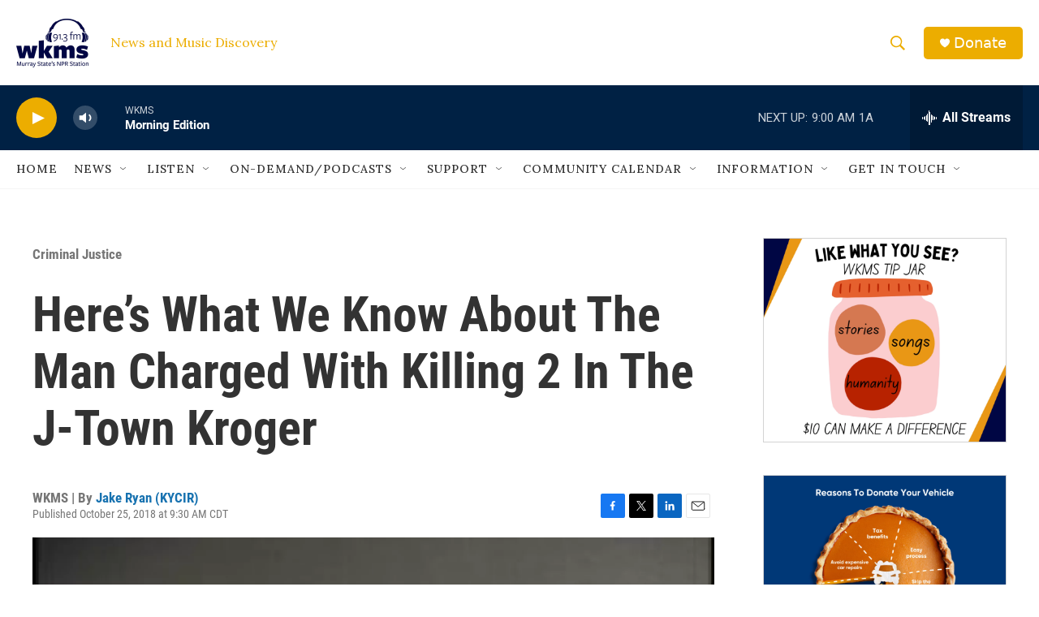

--- FILE ---
content_type: text/html; charset=utf-8
request_url: https://www.google.com/recaptcha/api2/aframe
body_size: 267
content:
<!DOCTYPE HTML><html><head><meta http-equiv="content-type" content="text/html; charset=UTF-8"></head><body><script nonce="UsyZTHc3ZiZLlI1OQwyyCA">/** Anti-fraud and anti-abuse applications only. See google.com/recaptcha */ try{var clients={'sodar':'https://pagead2.googlesyndication.com/pagead/sodar?'};window.addEventListener("message",function(a){try{if(a.source===window.parent){var b=JSON.parse(a.data);var c=clients[b['id']];if(c){var d=document.createElement('img');d.src=c+b['params']+'&rc='+(localStorage.getItem("rc::a")?sessionStorage.getItem("rc::b"):"");window.document.body.appendChild(d);sessionStorage.setItem("rc::e",parseInt(sessionStorage.getItem("rc::e")||0)+1);localStorage.setItem("rc::h",'1769004454311');}}}catch(b){}});window.parent.postMessage("_grecaptcha_ready", "*");}catch(b){}</script></body></html>